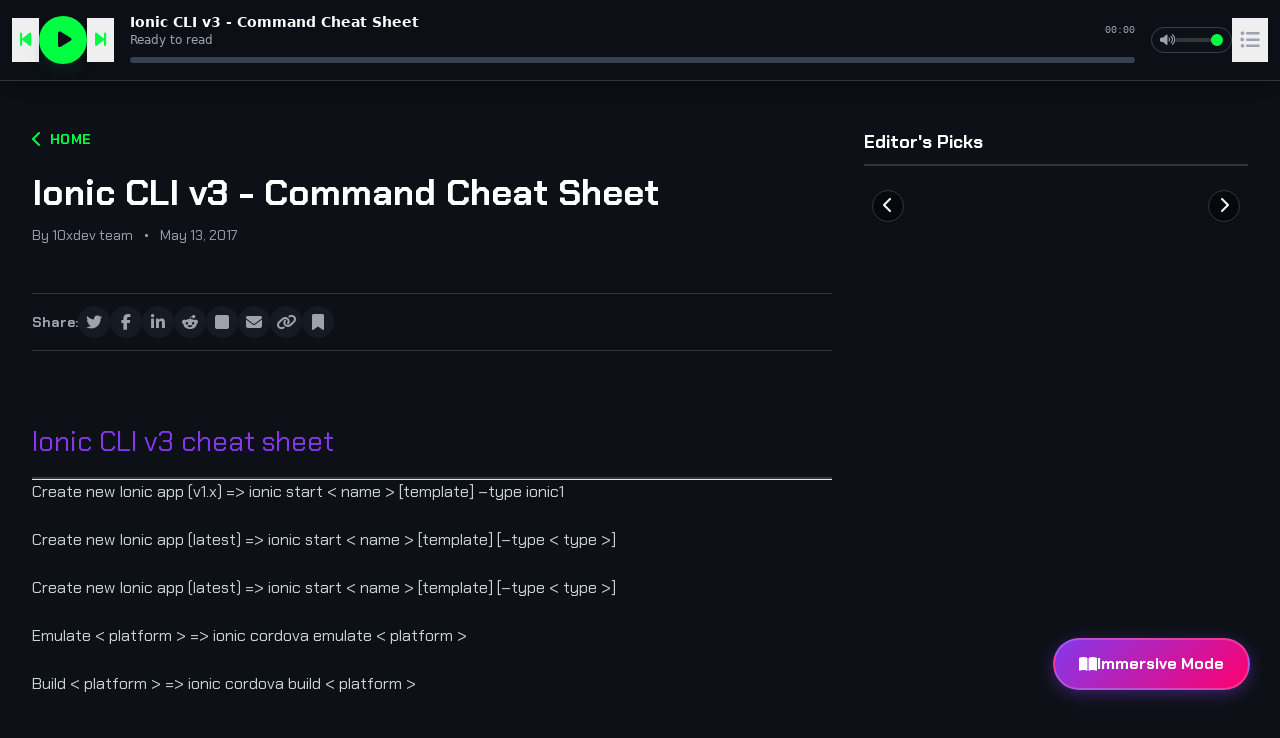

--- FILE ---
content_type: text/html; charset=utf-8
request_url: https://10xdev.blog/ionic-cli-v3-commands-cheat-sheet/
body_size: 11989
content:
<!DOCTYPE html>
<html lang="en">

<head>
    <meta charset="UTF-8">
    <meta name="viewport" content="width=device-width, initial-scale=1.0">
    <title>Ionic CLI v3 - Command Cheat Sheet | </title>

    <script src="https://cdn.tailwindcss.com"></script>
    <link rel="stylesheet" href="https://cdnjs.cloudflare.com/ajax/libs/font-awesome/6.5.1/css/all.min.css">
    <link href="https://fonts.googleapis.com/css2?family=Chakra+Petch:wght@400;700&display=swap" rel="stylesheet">
    <link rel="stylesheet" href="https://cdnjs.cloudflare.com/ajax/libs/prism/1.29.0/themes/prism-okaidia.min.css">

    
    <link rel="canonical" href="https://10xdev.blog/ionic-cli-v3-commands-cheat-sheet/" />
    

    <style>
        :root {
            --primary-green: #00ff41;
            --dark-bg: #0d1117;
            --dark-bg-secondary: #161b22;
            --border-color: #30363d;
            --text-color: #c9d1d9;
            --heading-color-1: #8338EC;
            --heading-color-2: #FB5607;
            --heading-color-3: #FF006E;
            --vivid-1: #8338EC;
            --vivid-2: #3A86FF;
            --vivid-3: #FF006E;
            --vivid-4: #FB5607;
        }

        html { scroll-behavior: smooth; }
        body { background-color: var(--dark-bg); color: var(--text-color); font-family: 'Chakra Petch', sans-serif; }

        /* Scrollbar */
        ::-webkit-scrollbar { width: 8px; height: 8px; }
        ::-webkit-scrollbar-track { background: var(--dark-bg-secondary); }
        ::-webkit-scrollbar-thumb { background: var(--primary-green); border-radius: 4px; }
        ::-webkit-scrollbar-thumb:hover { background: #00e03a; }

        /* Prose Overrides */
        .prose-invert pre { background-color: var(--dark-bg-secondary) !important; border: 1px solid var(--border-color); color: var(--text-color) !important; margin: 2.5em 0; }
        .prose-invert p, .prose-invert ul, .prose-invert ol, .prose-invert blockquote { margin-bottom: 1.5em; }
        .prose-invert h2 { font-size: 1.75em; margin-top: 2.5em; padding-bottom: 0.5em; border-bottom: 2px solid var(--border-color); color: var(--heading-color-1); }
        .prose-invert h3 { font-size: 1.35em; margin-top: 2em; color: var(--heading-color-2); }
        .prose-invert h4 { color: var(--heading-color-3); }
        
        .prose-invert blockquote { font-style: italic; background-color: var(--dark-bg-secondary); border-left: 4px solid var(--primary-green); padding: 1em 1.5em; border-radius: 4px; color: var(--text-color); }
        .prose-invert blockquote p:first-of-type::before, .prose-invert blockquote p:last-of-type::after { content: none; }

        .prose-invert a, aside a { color: var(--primary-green); text-decoration: none; transition: all 0.2s ease-in-out; }
        .prose-invert a:hover, aside a:hover { filter: brightness(1.2); text-decoration: underline; }
        .prose-invert a[href^="http"]::after, aside a[href^="http"]::after {
            content: '\f35d'; font-family: "Font Awesome 6 Free"; font-weight: 900; font-size: 0.75em; margin-left: 0.35em; vertical-align: super; opacity: 0.7; transition: opacity 0.2s ease-in-out;
        }
        .prose-invert a[href^="http"]:hover::after, aside a[href^="http"]:hover::after { opacity: 1; }

        aside ul li:nth-child(4n + 1) a { color: var(--vivid-1); }
        aside ul li:nth-child(4n + 2) a { color: var(--vivid-2); }
        aside ul li:nth-child(4n + 3) a { color: var(--vivid-3); }
        aside ul li:nth-child(4n + 4) a { color: var(--vivid-4); }

        .carousel-track { width: 100%; -ms-overflow-style: none; scrollbar-width: none; }
        .carousel-track::-webkit-scrollbar { display: none; }

        /* --- ADVANCED PLAYER STYLES --- */
        #player-wrapper {
            background: rgba(13, 17, 23, 0.95);
            backdrop-filter: blur(12px);
            border-bottom: 1px solid var(--border-color);
            box-shadow: 0 4px 30px rgba(0, 0, 0, 0.5);
            transition: transform 0.3s ease;
        }
        
        .progress-bar-fill {
            background: var(--primary-green);
            box-shadow: 0 0 10px rgba(0, 255, 65, 0.5);
            transition: width 0.2s linear;
        }

        input[type=range] { -webkit-appearance: none; background: transparent; cursor: pointer; }
        input[type=range]::-webkit-slider-thumb {
            -webkit-appearance: none; height: 12px; width: 12px; border-radius: 50%;
            background: var(--primary-green); margin-top: -4px; 
        }
        input[type=range]::-webkit-slider-runnable-track {
            width: 100%; height: 4px; background: #30363d; border-radius: 2px;
        }

        /* --- TTS & FOCUS MODE STYLES --- */
        #article-content { transition: color 0.5s ease; }
        body.speaking-active #article-content { color: rgba(201, 209, 217, 0.2); }
        .tts-highlight {
            background-color: rgba(0, 255, 65, 0.15);
            color: #fff !important;
            box-shadow: 0 0 15px rgba(0, 255, 65, 0.1);
            border-radius: 4px; padding: 2px 0;
            transition: all 0.3s ease; position: relative; z-index: 10;
            text-shadow: 0 0 1px rgba(0,0,0,0.5);
        }

        /* Story Mode Button */
        #story-mode-trigger {
            position: fixed; bottom: 30px; right: 30px; z-index: 40;
            background: linear-gradient(135deg, var(--vivid-1), var(--vivid-3));
            color: white; padding: 12px 24px; border-radius: 50px; font-weight: bold;
            box-shadow: 0 4px 15px rgba(131, 56, 236, 0.4); cursor: pointer;
            display: flex; align-items: center; gap: 10px;
            transition: transform 0.2s, box-shadow 0.2s;
            overflow: hidden; border: 2px solid rgba(255,255,255,0.2);
        }
        #story-mode-trigger:hover { transform: translateY(-2px) scale(1.05); box-shadow: 0 6px 20px rgba(131, 56, 236, 0.6); }
        #story-mode-trigger::before {
            content: ''; position: absolute; top: 0; left: -100%; width: 100%; height: 100%;
            background: linear-gradient(90deg, transparent, rgba(255,255,255,0.4), transparent);
            transition: 0.5s;
        }
        #story-mode-trigger:hover::before { left: 100%; transition: 0.5s; }

        /* Error Modal */
        #tts-error-modal { display: none; position: fixed; inset: 0; z-index: 70; background: rgba(0,0,0,0.8); backdrop-filter: blur(4px); align-items: center; justify-content: center; }
        #tts-error-modal.visible { display: flex; }

        /* Smart Overlay */
        #smart-overlay { opacity: 0; pointer-events: none; transition: opacity 0.3s ease-in-out; }
        #smart-overlay.is-visible { opacity: 1; pointer-events: auto; }
        #smart-overlay .smart-overlay-modal { transform: scale(0.95) translateY(20px); opacity: 0; transition: all 0.3s cubic-bezier(0.25, 0.8, 0.25, 1); }
        #smart-overlay.is-visible .smart-overlay-modal { transform: scale(1) translateY(0); opacity: 1; }
        #smart-overlay-grid::-webkit-scrollbar { width: 6px; }
        #smart-overlay-grid::-webkit-scrollbar-track { background: var(--dark-bg); }
        #smart-overlay-grid::-webkit-scrollbar-thumb { background: var(--primary-green); border-radius: 3px; }

        /* --- IMMERSIVE STORY CSS --- */
        body.story-active { overflow: hidden; }
        .story-viewer { position: fixed; top: 0; left: 0; width: 100vw; height: 100vh; z-index: 99999; background-color: #000; opacity: 0; pointer-events: none; transition: opacity 0.3s ease; }
        .story-viewer.visible { opacity: 1; pointer-events: auto; }
        .story-page { position: absolute; top: 0; left: 0; width: 100%; height: 100%; display: flex; flex-direction: column; justify-content: center; padding: 2rem 1.5rem; opacity: 0; transform: scale(1.05); transition: opacity 0.5s, transform 0.5s; }
        .story-page.active { opacity: 1; transform: scale(1); z-index: 10; }
        /* Larger text for story mode */
        .story-text { font-size: 1.5rem; line-height: 1.8; color: #fff; max-width: 800px; margin: 0 auto; text-align: left; text-shadow: 1px 1px 3px rgba(0,0,0,0.5); }
        .story-title-page h1 { font-size: 3rem; color: #00ff41; margin-bottom: 1rem; text-align: center; font-family: 'Chakra Petch', sans-serif; }
        .story-title-page p { font-size: 1.2rem; color: #ccc; text-align: center; }
        
        .story-ui-layer { position: absolute; top: 0; left: 0; width: 100%; height: 100%; z-index: 30; pointer-events: none; }
        .story-progress-container { position: absolute; top: 20px; left: 20px; right: 20px; display: flex; gap: 5px; pointer-events: auto; }
        .story-bar { height: 4px; background: rgba(255,255,255,0.3); flex: 1; border-radius: 2px; overflow: hidden; }
        .story-bar-fill { height: 100%; background: #fff; width: 0%; }
        
        .story-controls { position: absolute; top: 0; left: 0; width: 100%; height: 100%; z-index: 15; display: flex; }
        .story-tap { flex: 1; cursor: pointer; }
        
        .story-action-btn { pointer-events: auto; background: rgba(0,0,0,0.6); border: 1px solid rgba(255,255,255,0.2); color: white; border-radius: 50%; width: 44px; height: 44px; display: flex; align-items: center; justify-content: center; font-size: 1rem; transition: all 0.2s; cursor: pointer; backdrop-filter: blur(4px); }
        .story-action-btn:hover { background: #00ff41; color: black; border-color: #00ff41; transform: scale(1.1); }
        
        .story-tts-highlight { color: #00ff41; font-weight: bold; text-shadow: 0 0 15px rgba(0, 255, 65, 0.6); }
    </style>
</head>

<body class="min-h-screen">

    <!-- ADVANCED PLAYER STRUCTURE (Fixed Top) -->
    <div id="player-wrapper" class="fixed top-0 left-0 right-0 z-50 flex flex-col font-sans">
        <div class="p-2 sm:p-3">
            <div class="container mx-auto flex items-center justify-between gap-3">
                <!-- Play Controls -->
                <div class="flex items-center gap-2 text-lg text-[var(--primary-green)] flex-shrink-0">
                    <button id="player-prev-btn" class="hover:text-white p-2 disabled:opacity-30 transition-colors"><i class="fas fa-step-backward"></i></button>
                    <button id="player-play-btn" class="w-10 h-10 sm:w-12 sm:h-12 text-lg flex items-center justify-center rounded-full bg-[var(--primary-green)] text-[#0d1117] hover:bg-white transition-all shadow-lg shadow-green-900/20">
                        <i class="fas fa-play ml-1"></i>
                    </button>
                    <button id="player-next-btn" class="hover:text-white p-2 disabled:opacity-30 transition-colors"><i class="fas fa-step-forward"></i></button>
                </div>
                
                <!-- Info & Progress -->
                <div class="flex-grow min-w-0 mx-2 sm:mx-4 flex flex-col justify-center">
                    <div class="flex items-center justify-between mb-1">
                        <div class="min-w-0 mr-2">
                            <h3 id="player-title" class="font-bold text-sm text-white truncate">Ionic CLI v3 - Command Cheat Sheet</h3>
                            <p id="player-status" class="text-xs text-gray-400 truncate">Ready to read</p>
                        </div>
                        <span id="player-time" class="font-mono text-[10px] text-gray-400">00:00</span>
                    </div>
                    <div class="group relative w-full h-4 flex items-center cursor-pointer" id="player-progress-container">
                        <div class="relative w-full h-1.5 bg-gray-700 rounded-full overflow-hidden group-hover:h-2 transition-all">
                            <div id="player-progress-fill" class="progress-bar-fill h-full rounded-full absolute top-0 left-0" style="width: 0%;"></div>
                        </div>
                    </div>
                </div>

                <!-- Tools -->
                <div class="flex items-center gap-3 flex-shrink-0">
                    <div class="hidden sm:flex items-center gap-2 bg-[#0d1117] rounded-full px-2 py-1 border border-gray-700">
                        <i class="fas fa-volume-up text-xs text-gray-400"></i>
                        <input type="range" id="player-volume" min="0" max="1" step="0.1" value="1" class="w-12">
                    </div>
                    <button id="player-playlist-btn" class="p-2 text-gray-400 hover:text-white transition-colors text-xl relative">
                        <i class="fas fa-list-ul"></i>
                    </button>
                </div>
            </div>
        </div>
    </div>

    <div class="pt-24 sm:pt-28"></div>

    <div class="container mx-auto p-4 md:px-8">
        <div class="grid grid-cols-1 lg:grid-cols-3 lg:gap-8">
            <article class="lg:col-span-2">
                <header class="mb-8">
                    <!-- Home Page Link -->
                    <a href="/" class="inline-flex items-center text-[var(--primary-green)] hover:text-white mb-6 transition-colors group">
                        <i class="fas fa-chevron-left mr-2 group-hover:-translate-x-1 transition-transform"></i>
                        <span class="font-bold tracking-wide uppercase text-sm">Home</span>
                    </a>

                    <h1 class="text-3xl md:text-4xl font-bold text-white leading-tight mb-3">Ionic CLI v3 - Command Cheat Sheet</h1>
                    <div class="text-sm text-gray-400">
                        <span>By 10xdev team</span>
                        <span class="mx-2">&bull;</span>
                        <span>May 13, 2017</span>
                    </div>
                    <div class="mt-4 flex flex-wrap gap-2">
                        
                    </div>
                </header>

                <div class="my-6 border-y border-[var(--border-color)] py-3">
                    <div class="flex flex-wrap items-center gap-x-3 gap-y-2">
  <span class="text-sm font-bold text-gray-400">Share:</span>
  <div class="flex flex-wrap items-center gap-2">
    <a href="https://twitter.com/intent/tweet?url=https://10xdev.blog/ionic-cli-v3-commands-cheat-sheet/&text=Ionic+CLI+v3+-+Command+Cheat+Sheet" target="_blank" rel="noopener" aria-label="Share on X (Twitter)" class="w-8 h-8 flex items-center justify-center rounded-full bg-[var(--dark-bg-secondary)] text-gray-400 hover:bg-[#1DA1F2] hover:text-white transition-colors">
      <i class="fab fa-twitter"></i>
    </a>
    <a href="https://www.facebook.com/sharer/sharer.php?u=https://10xdev.blog/ionic-cli-v3-commands-cheat-sheet/" target="_blank" rel="noopener" aria-label="Share on Facebook" class="w-8 h-8 flex items-center justify-center rounded-full bg-[var(--dark-bg-secondary)] text-gray-400 hover:bg-[#1877F2] hover:text-white transition-colors">
      <i class="fab fa-facebook-f"></i>
    </a>
    <a href="https://www.linkedin.com/sharing/share-offsite/?url=https://10xdev.blog/ionic-cli-v3-commands-cheat-sheet/" target="_blank" rel="noopener" aria-label="Share on LinkedIn" class="w-8 h-8 flex items-center justify-center rounded-full bg-[var(--dark-bg-secondary)] text-gray-400 hover:bg-[#0A66C2] hover:text-white transition-colors">
      <i class="fab fa-linkedin-in"></i>
    </a>
    <a href="https://www.reddit.com/submit?url=https://10xdev.blog/ionic-cli-v3-commands-cheat-sheet/&title=Ionic+CLI+v3+-+Command+Cheat+Sheet" target="_blank" rel="noopener" aria-label="Share on Reddit" class="w-8 h-8 flex items-center justify-center rounded-full bg-[var(--dark-bg-secondary)] text-gray-400 hover:bg-[#FF4500] hover:text-white transition-colors">
      <i class="fab fa-reddit-alien"></i>
    </a>
    <a href="https://bsky.app/intent/compose?text=Ionic+CLI+v3+-+Command+Cheat+Sheet%20https://10xdev.blog/ionic-cli-v3-commands-cheat-sheet/" target="_blank" rel="noopener" aria-label="Share on Bluesky" class="w-8 h-8 flex items-center justify-center rounded-full bg-[var(--dark-bg-secondary)] text-gray-400 hover:bg-[#0085FF] hover:text-white transition-colors">
      <i class="fa-solid fa-square"></i> </a>
    <a href="/cdn-cgi/l/email-protection#[base64]" aria-label="Share via Email" class="w-8 h-8 flex items-center justify-center rounded-full bg-[var(--dark-bg-secondary)] text-gray-400 hover:bg-[var(--primary-green)] hover:text-black transition-colors">
      <i class="fas fa-envelope"></i>
    </a>
    <button class="copy-link-btn w-8 h-8 flex items-center justify-center rounded-full bg-[var(--dark-bg-secondary)] text-gray-400 hover:bg-gray-600 hover:text-white transition-colors" aria-label="Copy link">
      <i class="fas fa-link"></i>
    </button>
    <button class="hidden md:flex w-8 h-8 items-center justify-center rounded-full bg-[var(--dark-bg-secondary)] text-gray-400 cursor-help" title="Press Ctrl+D or Cmd+D to bookmark this page" aria-label="Bookmark this page">
      <i class="fas fa-bookmark"></i>
    </button>
  </div>
</div>
                </div>
                
                <div id="article-content" class="prose prose-invert max-w-none prose-h2:text-white prose-a:text-[var(--primary-green)] prose-strong:text-white">
                    <h2 id="ionic-cli-v3-cheat-sheet">Ionic CLI v3 cheat sheet</h2>
<hr />

<p>Create new Ionic app (v1.x)  =&gt; ionic start &lt; name &gt; [template] –type ionic1</p>

<p>Create new Ionic app (latest)  =&gt; ionic start &lt; name &gt; [template] [–type &lt; type &gt;]</p>

<p>Create new Ionic app (latest)    =&gt; ionic start &lt; name &gt; [template] [–type &lt; type &gt;]</p>

<p>Emulate &lt; platform &gt;  =&gt;   ionic cordova emulate &lt; platform &gt;</p>

<p>Build &lt; platform &gt;      =&gt;     ionic cordova build &lt; platform &gt;</p>

<p>Run app &lt; platform &gt;      =&gt;     ionic cordova run &lt; platform &gt;</p>

<p>Get app/CLI/system info     =&gt;           ionic info</p>

<p>Operate on Cordova platforms  =&gt;    ionic cordova platform &lt; action &gt; &lt; platform &gt;</p>

<p>Operate on Cordova plugins     =&gt; ionic cordova plugins &lt; action &gt; &lt; platform &gt;</p>

<p>Get command help   =&gt; ionic help &lt; command &gt;</p>


                </div>

                <div class="mt-8 border-y border-[var(--border-color)] py-3">
                    <div class="flex flex-wrap items-center gap-x-3 gap-y-2">
  <span class="text-sm font-bold text-gray-400">Share:</span>
  <div class="flex flex-wrap items-center gap-2">
    <a href="https://twitter.com/intent/tweet?url=https://10xdev.blog/ionic-cli-v3-commands-cheat-sheet/&text=Ionic+CLI+v3+-+Command+Cheat+Sheet" target="_blank" rel="noopener" aria-label="Share on X (Twitter)" class="w-8 h-8 flex items-center justify-center rounded-full bg-[var(--dark-bg-secondary)] text-gray-400 hover:bg-[#1DA1F2] hover:text-white transition-colors">
      <i class="fab fa-twitter"></i>
    </a>
    <a href="https://www.facebook.com/sharer/sharer.php?u=https://10xdev.blog/ionic-cli-v3-commands-cheat-sheet/" target="_blank" rel="noopener" aria-label="Share on Facebook" class="w-8 h-8 flex items-center justify-center rounded-full bg-[var(--dark-bg-secondary)] text-gray-400 hover:bg-[#1877F2] hover:text-white transition-colors">
      <i class="fab fa-facebook-f"></i>
    </a>
    <a href="https://www.linkedin.com/sharing/share-offsite/?url=https://10xdev.blog/ionic-cli-v3-commands-cheat-sheet/" target="_blank" rel="noopener" aria-label="Share on LinkedIn" class="w-8 h-8 flex items-center justify-center rounded-full bg-[var(--dark-bg-secondary)] text-gray-400 hover:bg-[#0A66C2] hover:text-white transition-colors">
      <i class="fab fa-linkedin-in"></i>
    </a>
    <a href="https://www.reddit.com/submit?url=https://10xdev.blog/ionic-cli-v3-commands-cheat-sheet/&title=Ionic+CLI+v3+-+Command+Cheat+Sheet" target="_blank" rel="noopener" aria-label="Share on Reddit" class="w-8 h-8 flex items-center justify-center rounded-full bg-[var(--dark-bg-secondary)] text-gray-400 hover:bg-[#FF4500] hover:text-white transition-colors">
      <i class="fab fa-reddit-alien"></i>
    </a>
    <a href="https://bsky.app/intent/compose?text=Ionic+CLI+v3+-+Command+Cheat+Sheet%20https://10xdev.blog/ionic-cli-v3-commands-cheat-sheet/" target="_blank" rel="noopener" aria-label="Share on Bluesky" class="w-8 h-8 flex items-center justify-center rounded-full bg-[var(--dark-bg-secondary)] text-gray-400 hover:bg-[#0085FF] hover:text-white transition-colors">
      <i class="fa-solid fa-square"></i> </a>
    <a href="/cdn-cgi/l/email-protection#[base64]" aria-label="Share via Email" class="w-8 h-8 flex items-center justify-center rounded-full bg-[var(--dark-bg-secondary)] text-gray-400 hover:bg-[var(--primary-green)] hover:text-black transition-colors">
      <i class="fas fa-envelope"></i>
    </a>
    <button class="copy-link-btn w-8 h-8 flex items-center justify-center rounded-full bg-[var(--dark-bg-secondary)] text-gray-400 hover:bg-gray-600 hover:text-white transition-colors" aria-label="Copy link">
      <i class="fas fa-link"></i>
    </button>
    <button class="hidden md:flex w-8 h-8 items-center justify-center rounded-full bg-[var(--dark-bg-secondary)] text-gray-400 cursor-help" title="Press Ctrl+D or Cmd+D to bookmark this page" aria-label="Bookmark this page">
      <i class="fas fa-bookmark"></i>
    </button>
  </div>
</div>
                </div>
                <div class="my-8 bg-[var(--dark-bg-secondary)] border border-[var(--border-color)] rounded-lg p-6 md:p-8 flex flex-col md:flex-row items-center gap-6 md:gap-8">
  <div class="md:w-1/2 text-center md:text-left">
    <h2 class="text-xl font-bold text-white mb-2">Join the 10xdev Community</h2>
    <p class="text-gray-300 leading-relaxed">
      Subscribe and get 8+ free PDFs that contain detailed roadmaps with recommended learning periods for each programming language or field, along with links to free resources such as books, YouTube tutorials, and courses with certificates.
    </p>
  </div>
  <div class="w-full md:w-1/2 flex-shrink-0">
    <iframe src="https://programmerspace.substack.com/embed" class="w-full h-80" style="background:white;" frameborder="0" scrolling="no"></iframe>
  </div>
</div>
            </article>

            <aside class="mt-12 lg:mt-0">
                <div class="sticky top-28"><div class="mb-8">
  <h3 class="text-lg font-bold text-white mb-4 border-b-2 border-[var(--border-color)] pb-2">Editor's Picks</h3>
  
  <div class="relative carousel-container">
    <div class="carousel-track flex overflow-x-auto snap-x snap-mandatory scroll-smooth rounded-lg">
      
        <div class="w-full flex-shrink-0 snap-center">
          <a href="/2025-11-07-5-python-books-that-turn-you-into-a-ghost-in-the-machine/" class="block"><div class="relative">
              <img src="https://placehold.co/400x250/1D3557/FFFFFF?text=" alt="" class="w-full h-auto object-cover aspect-[16/10]">
              <div class="absolute inset-0 bg-gradient-to-t from-black/80 to-transparent"></div>
              <p class="absolute bottom-0 left-0 p-3 font-bold text-white text-md leading-tight"></p>
            </div>
          </a>
        </div>
      
        <div class="w-full flex-shrink-0 snap-center">
          <a href="/2025-11-06-python-books-for-coder-illuminati/" class="block"><div class="relative">
              <img src="https://placehold.co/400x250/1D3557/FFFFFF?text=" alt="" class="w-full h-auto object-cover aspect-[16/10]">
              <div class="absolute inset-0 bg-gradient-to-t from-black/80 to-transparent"></div>
              <p class="absolute bottom-0 left-0 p-3 font-bold text-white text-md leading-tight"></p>
            </div>
          </a>
        </div>
      
        <div class="w-full flex-shrink-0 snap-center">
          <a href="/ai-predictions-2026/" class="block"><div class="relative">
              <img src="https://placehold.co/400x250/14213D/FFFFFF?text=Artificial+Intelligence" alt="AI in 2026: The Great Reckoning & The Rise of the Digital Employee" class="w-full h-auto object-cover aspect-[16/10]">
              <div class="absolute inset-0 bg-gradient-to-t from-black/80 to-transparent"></div>
              <p class="absolute bottom-0 left-0 p-3 font-bold text-white text-md leading-tight">AI in 2026: The Great Reckoning & The Rise of the Digital Employee</p>
            </div>
          </a>
        </div>
      
    </div>

    <button class="carousel-prev-btn absolute top-1/2 -translate-y-1/2 left-2 z-10 w-8 h-8 bg-black/50 border border-[var(--border-color)] rounded-full text-white hover:bg-[var(--primary-green)] hover:text-black transition-all disabled:opacity-30 disabled:cursor-not-allowed">
      <i class="fas fa-chevron-left"></i>
    </button>
    <button class="carousel-next-btn absolute top-1/2 -translate-y-1/2 right-2 z-10 w-8 h-8 bg-black/50 border border-[var(--border-color)] rounded-full text-white hover:bg-[var(--primary-green)] hover:text-black transition-all disabled:opacity-30 disabled:cursor-not-allowed">
      <i class="fas fa-chevron-right"></i>
    </button>
  </div>
</div>
                </div>
            </aside>
        </div>
    </div>

    <!-- Expressive Story Mode Button -->
    <button id="story-mode-trigger">
        <i class="fas fa-book-open"></i>
        <span>Immersive Mode</span>
    </button>

    <!-- Error/Retry Modal -->
    <div id="tts-error-modal">
        <div class="bg-[var(--dark-bg-secondary)] border border-[var(--border-color)] p-6 rounded-lg max-w-sm w-full shadow-2xl text-center">
            <div class="text-[var(--heading-color-2)] text-4xl mb-3"><i class="fas fa-exclamation-circle"></i></div>
            <h3 class="text-xl font-bold text-white mb-2">Connection Interrupted</h3>
            <p class="text-gray-400 text-sm mb-6">The audio stream stopped unexpectedly. We can retry with shorter sentences to fix this.</p>
            <div class="flex gap-3 justify-center">
                <button id="tts-retry-btn" class="bg-[var(--primary-green)] text-black px-4 py-2 rounded font-bold hover:brightness-110">
                    Retry (Short Chunks)
                </button>
                <button id="tts-skip-btn" class="border border-gray-600 text-gray-300 px-4 py-2 rounded hover:bg-gray-800">
                    Skip Section
                </button>
            </div>
        </div>
    </div>

    <!-- Smart Overlay -->
    <div id="smart-overlay" class="fixed inset-0 z-50 flex items-center justify-center p-4">
        <div class="smart-overlay-backdrop absolute inset-0 bg-black/80 backdrop-blur-sm"></div>
        <div class="smart-overlay-modal relative w-full max-w-4xl max-h-[80vh] flex flex-col bg-[var(--dark-bg-secondary)] border border-[var(--border-color)] rounded-lg shadow-2xl">
            <header class="flex-shrink-0 flex items-center justify-between p-4 border-b border-[var(--border-color)]">
                <h2 id="smart-overlay-title" class="text-lg font-bold text-white">Recommended For You</h2>
                <button class="smart-overlay-close text-2xl text-gray-500 hover:text-white transition-colors">&times;</button>
            </header>
            <div id="smart-overlay-grid" class="flex-grow p-4 md:p-6 overflow-y-auto grid grid-cols-1 sm:grid-cols-2 lg:grid-cols-3 gap-4"></div>
        </div>
    </div>

    <footer class="bg-[var(--dark-bg-secondary)] border-t border-[var(--border-color)] mt-16 py-8">
  <div class="container mx-auto px-4 md:px-8 text-center text-gray-400 text-sm">
    
    <p class="max-w-3xl mx-auto mb-4 leading-relaxed">
      Your source for bite-sized podcasts in the age of AI, easy-to-grasp roadmaps tailored for 2025 and beyond, and quick posts on programming, career growth, productivity, deveneurship, indie hacking, technical writing, and personal branding for devs.
    </p>
    
    <p class="mb-6">
      This site's content is contributed by many developers. If you find any issues or have a suggestion, please contact us at 
      <a href="/cdn-cgi/l/email-protection#94e7e1e4e4fbe6e0d4e0f1f7fcfdf1f0fdf5e6fdf1e7baf7fbf9" class="text-[var(--primary-green)] hover:underline"><span class="__cf_email__" data-cfemail="394a4c4949564b4d794d5c5a51505c5d50584b505c4a175a5654">[email&#160;protected]</span></a>.
    </p>
    <p class="mb-6">
      <a href="https://10xdev.blog/certifications/" class="text-[var(--primary-green)] hover:underline">
        
        Free Certifications Hub 
      </a>
      <a href="https://10xdev.blog/ai-cli/" class="text-[var(--primary-green)] hover:underline">
        
        AI CLI Tools Hub
      </a>
      
    </p>
    <p class="mb-6">
      <a href="https://10xdev.blog/pythonista-group" class="text-[var(--primary-green)] hover:underline">
        10xdev Pythonista Group  
      </a>
      
    </p>
    <p class="mb-6">
      <a href="https://10xdev.blog/webdev-learning-path-2025" class="text-[var(--primary-green)] hover:underline">
         Web Development Learning Path for 2025+
      </a>
    </p>
    <p class="mb-6">
      <a href="https://10xdev.blog/pyacademy" class="text-[var(--primary-green)] hover:underline">
          10xdev PyAcademy v1.0: Learn Python Interactively
      </a>
    </p>
    <p class="mb-6">
      <a href="https://10xdev.blog/pybook" class="text-[var(--primary-green)] hover:underline">
          10xdev Book: Programming from Zero to Pro with Python
      </a>
      <br>
      <a href="https://10xdev.blog/pyforprofitbook" class="text-[var(--primary-green)] hover:underline">
          10xdev Book: Python for Fun and Profit
      </a>
      
    </p>
    <p class="mb-6">
      <a href="https://10xdev.blog/kinetic-typography-studio" class="text-[var(--primary-green)] hover:underline">
          Online Kinetic Typography Studio
      </a>
      <br>
      <a href="https://10xdev.blog/graphviz-designer" class="text-[var(--primary-green)] hover:underline">
          Online GraphViz Designer - Create Diagrams & Flowcharts
      </a>
      
    </p>
        <p class="mb-6">
      <a href="https://10xdev.blog/mermaid-diagram-maker" class="text-[var(--primary-green)] hover:underline">
          Online Mermaid Diagram Maker
      </a>
      <br>
      <a href="https://10xdev.blog/plantuml-studio" class="text-[var(--primary-green)] hover:underline">
          Online PlantUML Studio
      </a>
      
    </p>
    

    <p class="mb-6">
      <a href="https://10xdev.blog/our-story-by-naima" class="text-[var(--primary-green)] hover:underline">
        Our Story By Pythonista Naima: From Techie Diaries to 10xdev 
      </a>
    </p>
    <p class="text-xs">
      &copy; 2026 10xdev.blog. All Rights Reserved.
    </p>

  </div>
</footer>
    <script data-cfasync="false" src="/cdn-cgi/scripts/5c5dd728/cloudflare-static/email-decode.min.js"></script><script src="/assets/js/main.js"></script>
    <script src="https://cdnjs.cloudflare.com/ajax/libs/prism/1.29.0/prism.min.js"></script>

    <script>
        document.addEventListener('DOMContentLoaded', () => {
            
            // --- CONFIGURATION ---
            // "Smart Aggregation" - group sentences up to this limit to avoid choppy silence
            const PREFERRED_CHUNK_LENGTH = 300; 
            
            // --- STATE ---
            let speechQueue = [];
            let currentIndex = 0;
            let isPlaying = false;
            let isPaused = false;
            let utterance = null;
            let originalContent = "";
            let timerInterval = null;
            let startTime = 0;
            let watchdogTimer = null; // Detects if player freezes
            
            // --- DOM ---
            const articleContent = document.getElementById('article-content');
            const playBtn = document.getElementById('player-play-btn');
            const prevBtn = document.getElementById('player-prev-btn');
            const nextBtn = document.getElementById('player-next-btn');
            const progressBar = document.getElementById('player-progress-fill');
            const statusText = document.getElementById('player-status');
            const errorModal = document.getElementById('tts-error-modal');
            const storyTrigger = document.getElementById('story-mode-trigger');

            if (articleContent) originalContent = articleContent.innerHTML;

            // =========================================================
            // 1. SMART CHUNKING (Advanced)
            // =========================================================
            function prepareContent(forceSmallChunks = false) {
                // Reset content
                articleContent.innerHTML = originalContent;
                speechQueue = [];
                let globalIndex = 0;

                const walker = document.createTreeWalker(articleContent, NodeFilter.SHOW_TEXT, null, false);
                const textNodes = [];
                let node;
                while(node = walker.nextNode()) textNodes.push(node);

                textNodes.forEach(textNode => {
                    const text = textNode.nodeValue.trim();
                    if(text.length < 3) return;

                    // 1. Split text into logical sentences
                    const sentences = text.match(/[^.!?]+[.!?]+(\s|$)|[^.!?]+$/g);
                    if(!sentences) return;

                    // 2. Aggregation Logic
                    const chunks = [];
                    if (forceSmallChunks) {
                        // ON ERROR RETRY: Use strictly sentences (safe mode)
                        chunks.push(...sentences);
                    } else {
                        // NORMAL MODE: Combine sentences to reduce silence
                        let buffer = "";
                        sentences.forEach(s => {
                            if ((buffer + s).length > PREFERRED_CHUNK_LENGTH) {
                                if(buffer) chunks.push(buffer);
                                buffer = s;
                            } else {
                                buffer += s;
                            }
                        });
                        if(buffer) chunks.push(buffer);
                    }

                    // 3. Create Spans
                    const fragment = document.createDocumentFragment();
                    chunks.forEach(chunkStr => {
                        const span = document.createElement('span');
                        span.textContent = chunkStr;
                        span.id = `tts-chunk-${globalIndex++}`;
                        span.className = 'tts-sentence'; 
                        fragment.appendChild(span);
                        // Store simple text hash or content to help find position later
                        speechQueue.push({ id: span.id, text: chunkStr.trim() });
                    });

                    textNode.parentNode.replaceChild(fragment, textNode);
                });
            }

            // =========================================================
            // 2. PLAYER ENGINE & ERROR HANDLING
            // =========================================================
            function playChunk(index) {
                // Clear any pending watchdogs
                clearTimeout(watchdogTimer);

                if (index >= speechQueue.length) {
                    finishPlayback();
                    return;
                }
                currentIndex = index;

                // UI
                const percent = ((index + 1) / speechQueue.length) * 100;
                progressBar.style.width = `${percent}%`;
                statusText.textContent = `Reading part ${index + 1} of ${speechQueue.length}`;

                // Highlight & Scroll
                document.querySelectorAll('.tts-highlight').forEach(el => el.classList.remove('tts-highlight'));
                const el = document.getElementById(speechQueue[index].id);
                if(el) {
                    el.classList.add('tts-highlight');
                    el.scrollIntoView({ behavior: 'smooth', block: 'center' });
                }

                // Setup Utterance
                speechSynthesis.cancel();
                utterance = new SpeechSynthesisUtterance(speechQueue[index].text);
                
                // Voice Config
                const voices = speechSynthesis.getVoices();
                const preferred = voices.find(v => v.name.includes('Google') && v.lang.startsWith('en')) || voices.find(v => v.lang.startsWith('en'));
                if(preferred) utterance.voice = preferred;

                // Events
                utterance.onend = () => { 
                    clearTimeout(watchdogTimer);
                    playChunk(index + 1); 
                };

                utterance.onerror = (e) => {
                    clearTimeout(watchdogTimer);
                    if (e.error === 'interrupted' || e.error === 'canceled') return; // Ignore manual stops
                    console.warn("TTS Error detected:", e);
                    handleError(); 
                };

                // Watchdog: If audio doesn't start or finish within reasonable time (e.g. 15s), assume freeze
                watchdogTimer = setTimeout(() => {
                    if (isPlaying && !isPaused) {
                        console.warn("TTS Watchdog triggered (Freeze detected)");
                        handleError();
                    }
                }, 20000); 

                speechSynthesis.speak(utterance);
            }

            function handleError() {
                isPaused = true;
                speechSynthesis.pause(); // Ensure silence
                errorModal.classList.add('visible');
            }

            // =========================================================
            // 3. MAIN CONTROLS
            // =========================================================
            playBtn.addEventListener('click', () => {
                if(isPlaying && !isPaused) {
                    isPaused = true;
                    speechSynthesis.pause();
                    playBtn.innerHTML = '<i class="fas fa-play ml-1"></i>';
                    document.body.classList.remove('speaking-active');
                    clearTimeout(watchdogTimer);
                } else {
                    if(!isPlaying) {
                        prepareContent(false); // Start fresh with OPTIMIZED (Long) chunks
                        currentIndex = 0;
                    }
                    isPlaying = true;
                    isPaused = false;
                    document.body.classList.add('speaking-active');
                    playBtn.innerHTML = '<i class="fas fa-pause"></i>';
                    speechSynthesis.resume(); 
                    if(!speechSynthesis.speaking) playChunk(currentIndex);
                }
            });

            prevBtn.addEventListener('click', () => { if(currentIndex > 0) playChunk(currentIndex - 1); });
            nextBtn.addEventListener('click', () => { if(currentIndex < speechQueue.length - 1) playChunk(currentIndex + 1); });

            // --- SMART RETRY LOGIC ---
            document.getElementById('tts-retry-btn').addEventListener('click', () => {
                errorModal.classList.remove('visible');
                
                // 1. Capture current progress text to find place later
                const currentText = speechQueue[currentIndex]?.text.substring(0, 50) || "";
                
                // 2. Re-process content into SMALL chunks (Sentences)
                prepareContent(true); 
                
                // 3. Find new index (approximate match)
                let newIndex = 0;
                if (currentText) {
                    const found = speechQueue.findIndex(q => q.text.includes(currentText));
                    if (found !== -1) newIndex = found;
                    else newIndex = Math.floor((currentIndex / speechQueue.length) * speechQueue.length); // Fallback to pct
                }

                // 4. Resume
                isPlaying = true;
                isPaused = false;
                playChunk(newIndex);
            });

            document.getElementById('tts-skip-btn').addEventListener('click', () => {
                errorModal.classList.remove('visible');
                isPaused = false;
                playChunk(currentIndex + 1);
            });

            // =========================================================
            // 4. FULL IMMERSIVE STORY MODE (With TTS Integration)
            // =========================================================
            class ImmersiveStory {
                constructor() {
                    this.container = null;
                    this.chunks = [];
                    this.pageIndex = 0;
                    this.timer = null;
                    this.isSpeaking = false;
                    this.sentenceQueue = [];
                    this.sentenceIndex = 0;
                }

                start() {
                    // Stop main player if running
                    if(isPlaying) {
                        isPlaying = false;
                        speechSynthesis.cancel();
                        playBtn.innerHTML = '<i class="fas fa-play ml-1"></i>';
                        document.body.classList.remove('speaking-active');
                    }

                    // Build UI
                    this.container = document.createElement('div');
                    this.container.className = 'story-viewer visible';
                    this.container.innerHTML = `
                        <div class="story-ui-layer">
                            <div class="story-progress-container"></div>
                            <div class="absolute top-8 right-8 pointer-events-auto flex gap-4">
                                <button class="story-action-btn" id="story-tts-toggle"><i class="fas fa-volume-up"></i></button>
                                <button class="story-action-btn" id="story-close-btn"><i class="fas fa-times"></i></button>
                            </div>
                            <div class="absolute bottom-10 left-0 w-full flex justify-center pointer-events-auto">
                                <button class="story-action-btn w-16 h-16 text-xl" id="story-play-pause"><i class="fas fa-pause"></i></button>
                            </div>
                        </div>
                        <div class="story-controls">
                            <div class="story-tap" id="story-tap-prev"></div>
                            <div class="story-tap" id="story-tap-next"></div>
                        </div>
                    `;
                    document.body.appendChild(this.container);
                    document.body.classList.add('story-active');

                    // Parse Content into Slides
                    this.chunks = [];
                    const title = document.querySelector('h1')?.innerText || "Story";
                    this.chunks.push({ html: `<div class="story-title-page"><h1>${title}</h1><p>Immersive Audio Experience</p></div>` });
                    
                    const paragraphs = Array.from(document.querySelectorAll('#article-content p, #article-content h2, #article-content li'));
                    let buffer = "";
                    paragraphs.forEach(p => {
                        // Strip any existing tts spans from previous runs
                        const cleanHTML = p.innerHTML.replace(/<span class="tts-sentence"[^>]*>(.*?)<\/span>/g, "$1");
                        const outer = `<${p.tagName}>${cleanHTML}</${p.tagName}>`;
                        
                        if ((buffer + outer).length > 500) { 
                            if(buffer) this.chunks.push({ html: `<div class="story-text">${buffer}</div>` });
                            buffer = outer;
                        } else {
                            buffer += outer;
                        }
                    });
                    if(buffer) this.chunks.push({ html: `<div class="story-text">${buffer}</div>` });

                    // Render Slides
                    this.chunks.forEach((chunk, i) => {
                        const page = document.createElement('div');
                        page.className = 'story-page';
                        page.style.backgroundColor = ['#1A237E','#004D40','#B71C1C','#263238'][i%4];
                        page.innerHTML = chunk.html;
                        this.container.appendChild(page);

                        const bar = document.createElement('div');
                        bar.className = 'story-bar';
                        bar.innerHTML = `<div class="story-bar-fill" id="story-bar-${i}"></div>`;
                        this.container.querySelector('.story-progress-container').appendChild(bar);
                    });

                    // Events
                    this.container.querySelector('#story-close-btn').onclick = () => this.close();
                    this.container.querySelector('#story-tap-next').onclick = () => this.next();
                    this.container.querySelector('#story-tap-prev').onclick = () => this.prev();
                    
                    this.ttsBtn = this.container.querySelector('#story-tts-toggle');
                    this.playPauseBtn = this.container.querySelector('#story-play-pause');
                    
                    this.ttsBtn.onclick = () => this.toggleTTS();
                    this.playPauseBtn.onclick = () => this.togglePlayPause();

                    // Start
                    this.isSpeaking = true; // Auto-start TTS logic
                    this.show(0);
                }

                show(index) {
                    // Cleanup previous slide
                    speechSynthesis.cancel();
                    clearTimeout(this.timer);
                    this.pageIndex = index;

                    // Update UI
                    const pages = this.container.querySelectorAll('.story-page');
                    pages.forEach((p, i) => p.classList.toggle('active', i === index));
                    
                    const bars = this.container.querySelectorAll('.story-bar-fill');
                    bars.forEach((b, i) => {
                        b.style.width = i < index ? '100%' : '0%';
                        b.style.transition = 'none';
                    });
                    // Animate current bar if not using TTS
                    if (!this.isSpeaking) {
                        const curBar = bars[index];
                        setTimeout(() => { 
                            curBar.style.transition = 'width 7s linear'; 
                            curBar.style.width = '100%'; 
                        }, 50);
                    }

                    // Handle Logic
                    if (this.isSpeaking) {
                        this.playSlideTTS(index);
                    } else {
                        // Auto-advance timer only if NOT speaking
                        this.timer = setTimeout(() => {
                            if(this.pageIndex < this.chunks.length - 1) this.next();
                        }, 7000);
                    }
                }

                playSlideTTS(index) {
                    // Extract text from current slide
                    const activePage = this.container.querySelectorAll('.story-page')[index];
                    const contentDiv = activePage.querySelector('.story-text, .story-title-page');
                    if(!contentDiv) return;

                    // Prepare Sentences
                    this.sentenceQueue = [];
                    this.sentenceIndex = 0;
                    
                    // Simple text extraction for story mode
                    const text = contentDiv.innerText;
                    const sentences = text.match(/[^.!?]+[.!?]+(\s|$)|[^.!?]+$/g) || [text];
                    
                    // Wrap in spans for highlighting
                    let newHTML = "";
                    sentences.forEach((s, i) => {
                        newHTML += `<span id="s-tts-${i}" class="transition-opacity opacity-50">${s}</span> `;
                        this.sentenceQueue.push(s);
                    });
                    
                    // Only replace if it's content, not title page structure
                    if(activePage.querySelector('.story-text')) {
                        activePage.querySelector('.story-text').innerHTML = newHTML;
                    }

                    this.speakNextSentence();
                }

                speakNextSentence() {
                    if(this.sentenceIndex >= this.sentenceQueue.length) {
                        this.next();
                        return;
                    }

                    // Highlight
                    const allSpans = this.container.querySelectorAll('.story-page.active span');
                    allSpans.forEach(s => { s.classList.remove('story-tts-highlight'); s.classList.add('opacity-50'); });
                    
                    const curSpan = this.container.querySelector(`.story-page.active #s-tts-${this.sentenceIndex}`);
                    if(curSpan) {
                        curSpan.classList.remove('opacity-50');
                        curSpan.classList.add('story-tts-highlight');
                    }

                    // Speak
                    const utt = new SpeechSynthesisUtterance(this.sentenceQueue[this.sentenceIndex]);
                    const voices = speechSynthesis.getVoices();
                    const preferred = voices.find(v => v.name.includes('Google') && v.lang.startsWith('en'));
                    if(preferred) utt.voice = preferred;

                    utt.onend = () => {
                        this.sentenceIndex++;
                        this.speakNextSentence();
                    };
                    
                    speechSynthesis.speak(utt);
                }

                toggleTTS() {
                    this.isSpeaking = !this.isSpeaking;
                    this.ttsBtn.innerHTML = this.isSpeaking ? '<i class="fas fa-volume-up"></i>' : '<i class="fas fa-volume-mute"></i>';
                    this.show(this.pageIndex); // Restart slide with new mode
                }

                togglePlayPause() {
                    if(speechSynthesis.paused) {
                        speechSynthesis.resume();
                        this.playPauseBtn.innerHTML = '<i class="fas fa-pause"></i>';
                    } else if (speechSynthesis.speaking) {
                        speechSynthesis.pause();
                        this.playPauseBtn.innerHTML = '<i class="fas fa-play"></i>';
                    }
                }

                next() { if(this.pageIndex < this.chunks.length - 1) this.show(this.pageIndex + 1); else this.close(); }
                prev() { if(this.pageIndex > 0) this.show(this.pageIndex - 1); }
                
                close() {
                    speechSynthesis.cancel();
                    clearTimeout(this.timer);
                    this.container.classList.remove('visible');
                    document.body.classList.remove('story-active');
                    setTimeout(() => this.container.remove(), 500);
                }
            }

            // Hook up Story Mode Button
            if(storyTrigger) {
                storyTrigger.addEventListener('click', () => {
                    const story = new ImmersiveStory();
                    story.start();
                });
            }

            function finishPlayback() {
                isPlaying = false; isPaused = false;
                speechSynthesis.cancel();
                playBtn.innerHTML = '<i class="fas fa-play ml-1"></i>';
                progressBar.style.width = '100%';
                document.body.classList.remove('speaking-active');
                clearTimeout(watchdogTimer);
            }
        });
    </script>
    <script src="https://cdn.onesignal.com/sdks/web/v16/OneSignalSDK.page.js" defer></script>
<script>
  window.OneSignalDeferred = window.OneSignalDeferred || [];
  OneSignalDeferred.push(async function(OneSignal) {
    await OneSignal.init({
      appId: "8af84161-d976-4fa6-b262-3afcae3bc465",
    });
  });
</script>

<script defer src="https://static.cloudflareinsights.com/beacon.min.js/vcd15cbe7772f49c399c6a5babf22c1241717689176015" integrity="sha512-ZpsOmlRQV6y907TI0dKBHq9Md29nnaEIPlkf84rnaERnq6zvWvPUqr2ft8M1aS28oN72PdrCzSjY4U6VaAw1EQ==" data-cf-beacon='{"version":"2024.11.0","token":"e63eb5176dfd477e82cc421a6594ac66","r":1,"server_timing":{"name":{"cfCacheStatus":true,"cfEdge":true,"cfExtPri":true,"cfL4":true,"cfOrigin":true,"cfSpeedBrain":true},"location_startswith":null}}' crossorigin="anonymous"></script>
</body>
</html>

--- FILE ---
content_type: application/javascript
request_url: https://10xdev.blog/assets/js/main.js
body_size: 842
content:
// assets/js/main.js

document.addEventListener('DOMContentLoaded', function () {

    // In assets/js/main.js

// --- UNIVERSAL CAROUSEL SCROLLER ---
// This single function will power all carousels on the site.
document.body.addEventListener('click', function(e) {
    const prevButton = e.target.closest('.carousel-prev-btn');
    const nextButton = e.target.closest('.carousel-next-btn');

    if (prevButton || nextButton) {
        e.preventDefault();
        const track = (prevButton || nextButton).closest('.carousel-container').querySelector('.carousel-track');
        if (!track) return;

        // Scroll by the full visible width of the container
        const scrollAmount = track.clientWidth; 
        
        if (prevButton) {
            track.scrollBy({ left: -scrollAmount, behavior: 'smooth' });
        } else {
            track.scrollBy({ left: scrollAmount, behavior: 'smooth' });
        }
    }
});

    // --- COPY LINK BUTTON LOGIC ---
    document.body.addEventListener('click', function (e) {
        const copyButton = e.target.closest('.copy-link-btn');
        if (copyButton) {
            // Get the current page URL
            const urlToCopy = window.location.href;

            // Use the modern Clipboard API
            navigator.clipboard.writeText(urlToCopy).then(() => {
                // Provide visual feedback
                const originalIcon = copyButton.innerHTML;
                copyButton.innerHTML = `<span class="text-xs font-bold">Copied!</span>`;

                // Revert back after 2 seconds
                setTimeout(() => {
                    copyButton.innerHTML = originalIcon;
                }, 2000);
            }).catch(err => {
                console.error('Failed to copy text: ', err);
            });
        }
    });

        const mainContent = document.getElementById('main-content');

    if (mainContent) {
        mainContent.addEventListener('click', function (e) {
            // --- NEW CAROUSEL LOGIC ---
            const prevButton = e.target.closest('.carousel-prev-btn');
            const nextButton = e.target.closest('.carousel-next-btn');

            if (prevButton || nextButton) {
                const track = (prevButton || nextButton).closest('.carousel-container').querySelector('.carousel-track');
                if (!track) return;

                // Calculate the width of one card to scroll by
                const card = track.querySelector('.snap-start');
                if (!card) return;

                // We scroll by the width of one card plus the gap (1rem or 16px)
                const scrollAmount = card.offsetWidth + 16;

                if (prevButton) {
                    track.scrollBy({ left: -scrollAmount, behavior: 'smooth' });
                } else {
                    track.scrollBy({ left: scrollAmount, behavior: 'smooth' });
                }
                return; // Stop after handling carousel click
            }

            // --- EXISTING LOGIC for Player and Tooltips ---
            const actionButton = e.target.closest('.action-btn');
            if (actionButton) {
                const contentId = actionButton.dataset.id;
                if (contentId) {
                    const contentItem = contentData.find(c => c.id == contentId);
                    if (contentItem && contentItem.type === 'podcast') {
                        // Assuming 'player' is your global Player instance
                        player.loadTrack(contentId, { autoplay: true });
                    }
                }
            } else if (e.target.classList.contains('why-icon')) {
                const tooltip = e.target.nextElementSibling;
                const isVisible = tooltip.classList.contains('visible');
                document.querySelectorAll('.why-tooltip').forEach(tt => tt.classList.remove('visible'));
                if (!isVisible) {
                    tooltip.classList.add('visible');
                }
            } else {
                // Hide tooltips if clicking anywhere else
                document.querySelectorAll('.why-tooltip').forEach(tt => tt.classList.remove('visible'));
            }
        });
    }

});